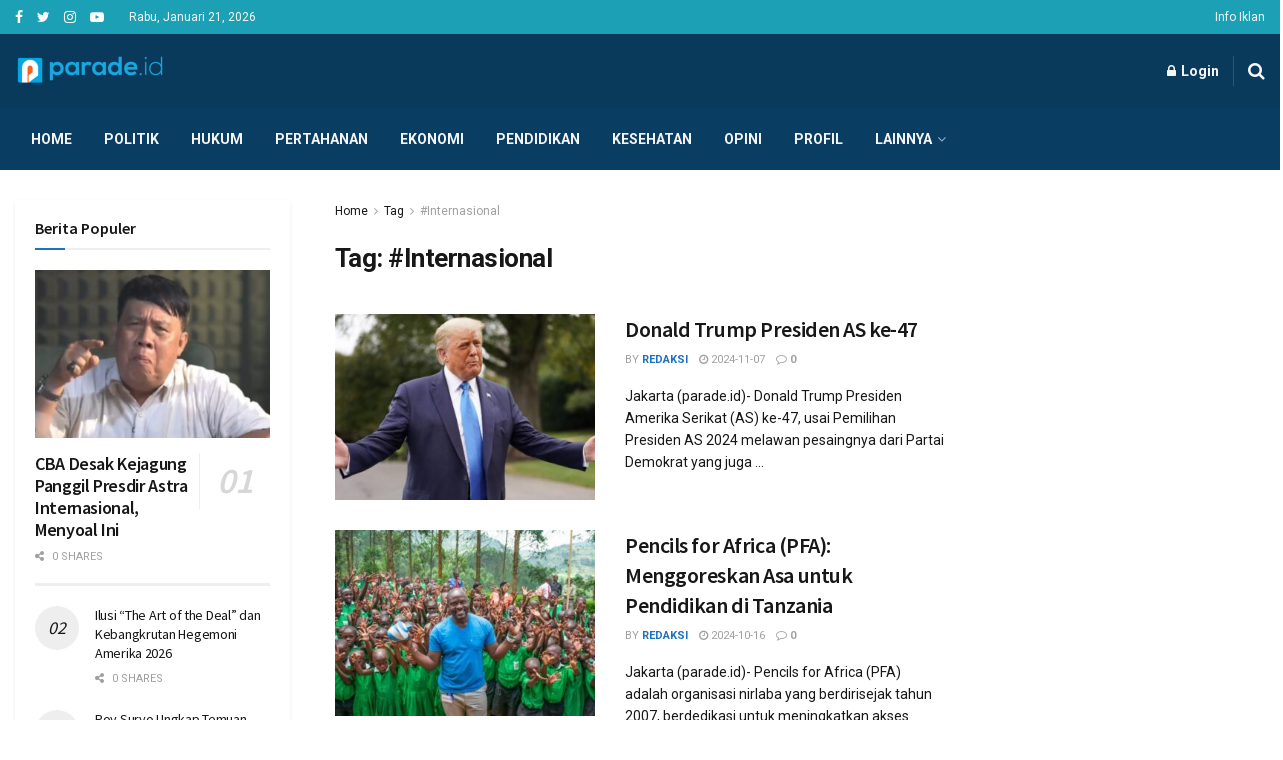

--- FILE ---
content_type: text/html; charset=utf-8
request_url: https://www.google.com/recaptcha/api2/aframe
body_size: 183
content:
<!DOCTYPE HTML><html><head><meta http-equiv="content-type" content="text/html; charset=UTF-8"></head><body><script nonce="7rlxHNMWvTXP4n7FMm1Bfg">/** Anti-fraud and anti-abuse applications only. See google.com/recaptcha */ try{var clients={'sodar':'https://pagead2.googlesyndication.com/pagead/sodar?'};window.addEventListener("message",function(a){try{if(a.source===window.parent){var b=JSON.parse(a.data);var c=clients[b['id']];if(c){var d=document.createElement('img');d.src=c+b['params']+'&rc='+(localStorage.getItem("rc::a")?sessionStorage.getItem("rc::b"):"");window.document.body.appendChild(d);sessionStorage.setItem("rc::e",parseInt(sessionStorage.getItem("rc::e")||0)+1);localStorage.setItem("rc::h",'1769047407841');}}}catch(b){}});window.parent.postMessage("_grecaptcha_ready", "*");}catch(b){}</script></body></html>

--- FILE ---
content_type: application/javascript; charset=utf-8
request_url: https://fundingchoicesmessages.google.com/f/AGSKWxXU8BIcm9ACUUHvCdlLBKrw4ZwIGhMUs3ZoQB2s68mRQR85lxtR8EWALlAQvAsrmblrk7ymm5aQkEzEDA7rgaX59X-KNjX-UWjWd1Zww4JheQdQHWfQ2r5LlQ8PlynLIINSr4L31nSyuRdz6JSa-WZ7ckQEWMsSPwkPKUJUTsfAKHLaqcPcYuViY8b5/_/adv/rdb./adpartner./ads.gif/googleAdTaggingSubSec.&forceadv=
body_size: -1288
content:
window['271126af-cfc5-4071-b0cf-25f24ec70057'] = true;